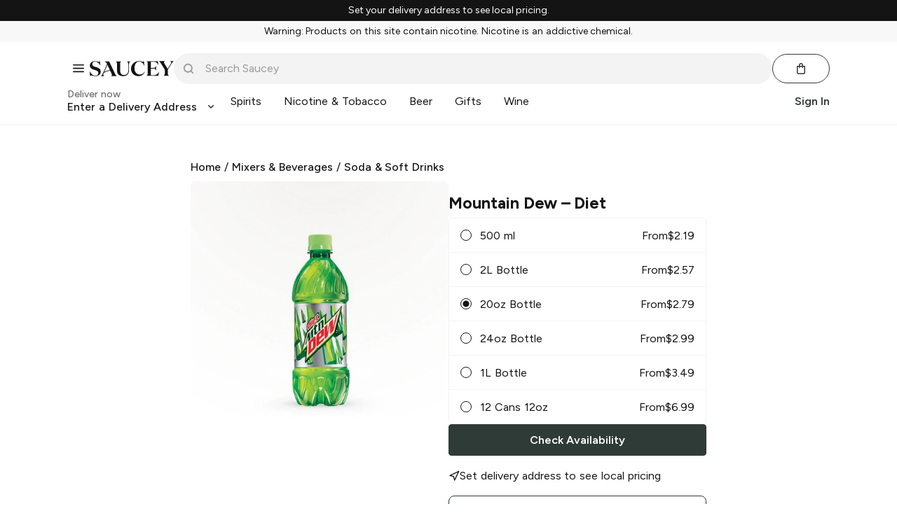

--- FILE ---
content_type: text/javascript; charset=utf-8
request_url: https://app.link/_r?sdk=web2.86.5&branch_key=key_live_icfHx2MTuQRz6knqnYyL6kjevEomXTNh&callback=branch_callback__0
body_size: 70
content:
/**/ typeof branch_callback__0 === 'function' && branch_callback__0("1542385916001596510");